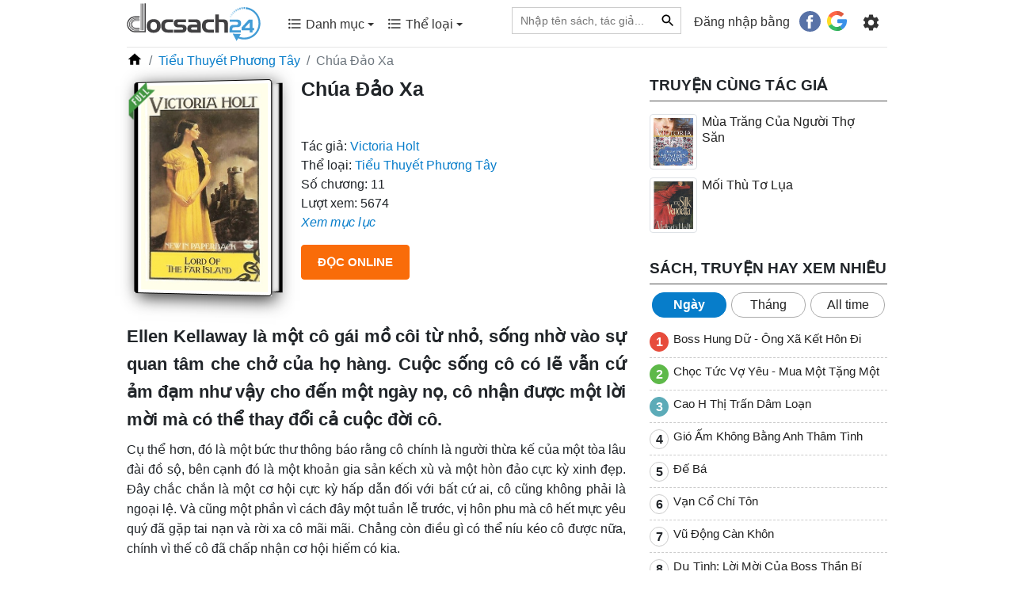

--- FILE ---
content_type: text/html; charset=UTF-8
request_url: https://docsach24.co/e-book/chua-dao-xa-1229.html
body_size: 13210
content:
<!DOCTYPE html>
<html lang="vi">
    <head>
        <meta charset="utf-8">
        <title>Chúa Đảo Xa | Docsach24</title>
        <meta name="description" content="Ellen Kellaway là một cô gái mồ côi từ nhỏ, sống nhờ vào sự quan tâm che chở của họ hàng. Cuộc sống cô có lẽ vẫn cứ ảm đạm như vậy cho đến một ngày nọ, cô nhận được một lời mời mà có thể thay đổi cả cuộc đời cô."/>
        <meta name="keywords" content="Chúa Đảo Xa"/>
        <meta name="copyright" content="docsach24.co">
        <meta name="author" content="docsach24.co"/>
        <meta name="robots" content="index,follow">
        <meta http-equiv="X-UA-Compatible" content="IE=edge" />
        <meta name="viewport" content="width=device-width, initial-scale=1, maximum-scale=1">
        <meta property="og:site_name" content="Đọc sách miễn phí - Sách hay online">
        <meta property="og:type" content="website"/>
        <meta property="og:url" content="http://docsach24.co/e-book/chua-dao-xa-1229.html"/>
        <meta property="og:title" content="Chúa Đảo Xa | Docsach24"/>
        <meta property="og:description" content="Ellen Kellaway là một cô gái mồ côi từ nhỏ, sống nhờ vào sự quan tâm che chở của họ hàng. Cuộc sống cô có lẽ vẫn cứ ảm đạm như vậy cho đến một ngày nọ, cô nhận được một lời mời mà có thể thay đổi cả cuộc đời cô."/>
        <meta property="og:image" content="https://docsach24.co/filemanager/data-images/Tiểu Thuyết Phương Tây/chua-dao-xa.jpg"/>
        <meta name="twitter:card" content="summary"/>
        <meta name="twitter:site" content="@Đọc sách miễn phí - Sách hay online"/>
        <meta name="twitter:title" content="Chúa Đảo Xa | Docsach24"/>
        <meta name="twitter:description" content="Ellen Kellaway là một cô gái mồ côi từ nhỏ, sống nhờ vào sự quan tâm che chở của họ hàng. Cuộc sống cô có lẽ vẫn cứ ảm đạm như vậy cho đến một ngày nọ, cô nhận được một lời mời mà có thể thay đổi cả cuộc đời cô."/>
        <meta name="twitter:image" content="https://docsach24.co/filemanager/data-images/Tiểu Thuyết Phương Tây/chua-dao-xa.jpg"/>
        <meta name='dmca-site-verification' content='bStRVmZOSHEwWTRQMW4zcmxPOU5Vdz090' />
        <meta name="csrf-token" content="27izfeLLIFSPMmhHXi9mgbtxWL7nn0Qn6MPjw2Od">
        <meta name="google-site-verification" content="x5K79Ml8dYj6lpiSLyMA-0eo8PcODPcGrVaYb2A47ag" />
        <link rel="canonical" href="https://docsach24.co/e-book/chua-dao-xa-1229.html"/>
        <link rel="shortcut icon" href="https://docsach24.co/favicon.ico" /> 
        <link rel="dns-prefetch" href="//www.google-analytics.com"/>
        <link rel="dns-prefetch" href="//www.googletagmanager.com"/>
        <link rel="dns-prefetch" href="//fonts.googleapis.com"/>
        <link rel="preconnect" href="//www.googletagmanager.com"/>
        <link rel="preconnect" href="//www.google-analytics.com"/>
        <link rel="preconnect" href="//fonts.googleapis.com"/>
        <script type="application/ld+json">{ "@context" : "https://schema.org/","@type" : "Organization", "name":"docsach24.co", "url":"https://docsach24.co", "slogan": "Đọc sách miễn phí - Sách hay online", "logo": "https://docsach24.co/logo-root.svg", "email":"info.docsach24@gmail.com", "sameAs":["https://www.facebook.com/docsach24com/","https://www.instagram.com/docsach24/","https://twitter.com/Docsach24_com","https://www.pinterest.com/socialldocsach24/","https://www.linkedin.com/in/docsach24/","https://www.youtube.com/channel/UCpB61Uj8x2irMyX8xD3XrDQ"] }</script>            <script type="application/ld+json">{ "@context" : "https://schema.org/","@type" : "BreadcrumbList",
        "itemListElement":[[{"@type":"ListItem","position":1,"name":"Trang chủ","item":"https://docsach24.co/"}],
[{"@type":"ListItem","position":2,"name":"Tiểu Thuyết Phương Tây","item":"https://docsach24.co/the-loai/tieu-thuyet-phuong-tay.html"}]] }</script>        <link rel="stylesheet" href="https://docsach24.co/frontend/css/style.min.css" type="text/css" media="all" />
        <script defer src="https://docsach24.co/frontend/js/jquery-3.2.1.min.js"></script>
        <script async src="https://pagead2.googlesyndication.com/pagead/js/adsbygoogle.js?client=ca-pub-1784220595078074" crossorigin="anonymous"></script>
    </head>
    <body>
        <noscript><iframe src="https://www.googletagmanager.com/ns.html?id=GTM-W78NW9W"
        height="0" width="0" style="display:none;visibility:hidden"></iframe></noscript>
        <div class="master fixed-top">
            <div class="container">
                                    <nav class="menu menu-desktop navbar navbar-expand-lg navbar-light">
                        <a href="https://docsach24.co" title="Docsach24.com" class="pt-1">
                            <img src="https://docsach24.co/logo.svg" alt="Docsach24.com" class="logo">
                        </a>
                        <button class="navbar-toggler navbar-toggler-right collapsed" type="button" data-toggle="collapse" data-target="#navb" aria-expanded="false">
                            <span class="navbar-toggler-icon"></span>
                        </button>
                        <div class="navbar-collapse collapse" id="navb">
                            <ul class="navbar-nav mr-auto pl-4 pb-2">
                                <li class="dropdown nav-item">
                                    <a class="nav-link" data-toggle="dropdown" aria-haspopup="true" aria-expanded="false" href="#"><span class="c-menu-top__text"><svg height="20" viewBox="0 0 24 24" width="20" fill="currentColor"><path d="M0 0h24v24H0V0z" fill="none"/><path d="M4 10.5c-.83 0-1.5.67-1.5 1.5s.67 1.5 1.5 1.5 1.5-.67 1.5-1.5-.67-1.5-1.5-1.5zm0-6c-.83 0-1.5.67-1.5 1.5S3.17 7.5 4 7.5 5.5 6.83 5.5 6 4.83 4.5 4 4.5zm0 12c-.83 0-1.5.68-1.5 1.5s.68 1.5 1.5 1.5 1.5-.68 1.5-1.5-.67-1.5-1.5-1.5zM7 19h14v-2H7v2zm0-6h14v-2H7v2zm0-8v2h14V5H7z"/></svg> Danh mục <span class="caret"></span></span></a>
                                    <div class="category-book dropdown-menu">
                                        <div class="row">
                                                                                            <div class="col-12 col-sm-6 mb-2"><a href="https://docsach24.co/the-loai/truyen-ngan-ngon-tinh.html" class="link-default">Truyện Ngắn - Ngôn Tình</a></div>
                                                                                            <div class="col-12 col-sm-6 mb-2"><a href="https://docsach24.co/the-loai/kiem-hiep-tien-hiep.html" class="link-default">Kiếm Hiệp - Tiên Hiệp</a></div>
                                                                                            <div class="col-12 col-sm-6 mb-2"><a href="https://docsach24.co/the-loai/tieu-thuyet-phuong-tay.html" class="link-default">Tiểu Thuyết Phương Tây</a></div>
                                                                                            <div class="col-12 col-sm-6 mb-2"><a href="https://docsach24.co/the-loai/trinh-tham-hinh-su.html" class="link-default">Trinh Thám - Hình Sự</a></div>
                                                                                            <div class="col-12 col-sm-6 mb-2"><a href="https://docsach24.co/the-loai/tam-ly-ky-nang-song.html" class="link-default">Tâm Lý - Kỹ Năng Sống</a></div>
                                                                                            <div class="col-12 col-sm-6 mb-2"><a href="https://docsach24.co/the-loai/huyen-bi-gia-tuong.html" class="link-default">Huyền bí - Giả Tưởng</a></div>
                                                                                            <div class="col-12 col-sm-6 mb-2"><a href="https://docsach24.co/the-loai/truyen-ma-truyen-kinh-di.html" class="link-default">Truyện Ma - Truyện Kinh Dị</a></div>
                                                                                            <div class="col-12 col-sm-6 mb-2"><a href="https://docsach24.co/the-loai/y-hoc-suc-khoe.html" class="link-default">Y Học - Sức Khỏe</a></div>
                                                                                            <div class="col-12 col-sm-6 mb-2"><a href="https://docsach24.co/the-loai/thieu-nhi-tuoi-moi-lon.html" class="link-default">Thiếu Nhi- Tuổi Mới Lớn</a></div>
                                                                                            <div class="col-12 col-sm-6 mb-2"><a href="https://docsach24.co/the-loai/tieu-thuyet-trung-quoc.html" class="link-default">Tiểu Thuyết Trung Quốc</a></div>
                                                                                            <div class="col-12 col-sm-6 mb-2"><a href="https://docsach24.co/the-loai/tai-lieu-hoc-tap.html" class="link-default">Tài Liệu Học Tập</a></div>
                                                                                            <div class="col-12 col-sm-6 mb-2"><a href="https://docsach24.co/the-loai/phieu-luu-mao-hiem.html" class="link-default">Phiêu Lưu - Mạo Hiểm</a></div>
                                                                                            <div class="col-12 col-sm-6 mb-2"><a href="https://docsach24.co/the-loai/kinh-te-quan-ly.html" class="link-default">Kinh Tế - Quản Lý</a></div>
                                                                                            <div class="col-12 col-sm-6 mb-2"><a href="https://docsach24.co/the-loai/co-tich-than-thoai.html" class="link-default">Cổ Tích - Thần Thoại</a></div>
                                                                                            <div class="col-12 col-sm-6 mb-2"><a href="https://docsach24.co/the-loai/lich-su-chinh-tri.html" class="link-default">Lịch Sử - Chính Trị</a></div>
                                                                                            <div class="col-12 col-sm-6 mb-2"><a href="https://docsach24.co/the-loai/triet-hoc.html" class="link-default">Triết Học</a></div>
                                                                                            <div class="col-12 col-sm-6 mb-2"><a href="https://docsach24.co/the-loai/hoi-ky-tuy-but.html" class="link-default">Hồi Ký - Tuỳ Bút</a></div>
                                                                                            <div class="col-12 col-sm-6 mb-2"><a href="https://docsach24.co/the-loai/van-hoc-viet-nam.html" class="link-default">Văn Học Việt Nam</a></div>
                                                                                            <div class="col-12 col-sm-6 mb-2"><a href="https://docsach24.co/the-loai/marketing-ban-hang.html" class="link-default">Marketing - Bán hàng</a></div>
                                                                                            <div class="col-12 col-sm-6 mb-2"><a href="https://docsach24.co/the-loai/khoa-hoc-ky-thuat.html" class="link-default">Khoa Học - Kỹ Thuật</a></div>
                                                                                            <div class="col-12 col-sm-6 mb-2"><a href="https://docsach24.co/the-loai/hoc-ngoai-ngu.html" class="link-default">Học Ngoại Ngữ</a></div>
                                                                                            <div class="col-12 col-sm-6 mb-2"><a href="https://docsach24.co/the-loai/thu-vien-phap-luat.html" class="link-default">Thư Viện Pháp Luật</a></div>
                                                                                            <div class="col-12 col-sm-6 mb-2"><a href="https://docsach24.co/the-loai/truyen-cuoi-tieu-lam.html" class="link-default">Truyện Cười - Tiếu Lâm</a></div>
                                                                                            <div class="col-12 col-sm-6 mb-2"><a href="https://docsach24.co/the-loai/van-hoa-ton-giao.html" class="link-default">Văn Hóa - Tôn Giáo</a></div>
                                                                                            <div class="col-12 col-sm-6 mb-2"><a href="https://docsach24.co/the-loai/tu-vi-phong-thuy.html" class="link-default">Tử Vi - Phong Thủy</a></div>
                                                                                            <div class="col-12 col-sm-6 mb-2"><a href="https://docsach24.co/the-loai/the-thao-nghe-thuat.html" class="link-default">Thể Thao - Nghệ Thuật</a></div>
                                                                                            <div class="col-12 col-sm-6 mb-2"><a href="https://docsach24.co/the-loai/cong-nghe-thong-tin.html" class="link-default">Công Nghệ Thông Tin</a></div>
                                                                                    </div>
                                    </div>
                                </li>
                                <li class="dropdown nav-item">
                                    <a class="nav-link" data-toggle="dropdown" aria-haspopup="true" aria-expanded="false" href="#"><span class="c-menu-top__text"><svg height="20" viewBox="0 0 24 24" width="20" fill="currentColor"><path d="M0 0h24v24H0V0z" fill="none"/><path d="M4 10.5c-.83 0-1.5.67-1.5 1.5s.67 1.5 1.5 1.5 1.5-.67 1.5-1.5-.67-1.5-1.5-1.5zm0-6c-.83 0-1.5.67-1.5 1.5S3.17 7.5 4 7.5 5.5 6.83 5.5 6 4.83 4.5 4 4.5zm0 12c-.83 0-1.5.68-1.5 1.5s.68 1.5 1.5 1.5 1.5-.68 1.5-1.5-.67-1.5-1.5-1.5zM7 19h14v-2H7v2zm0-6h14v-2H7v2zm0-8v2h14V5H7z"/></svg> Thể loại <span class="caret"></span></span></a>
                                    <div class="category-book dropdown-menu">
                                        <div class="row">
                                                                                            <div class="col-12 col-sm-6 mb-2"><a href="https://docsach24.co/the-loai/hien-dai.html" class="link-default"> Hiện đại</a></div>
                                                                                            <div class="col-12 col-sm-6 mb-2"><a href="https://docsach24.co/the-loai/sung.html" class="link-default"> Sủng</a></div>
                                                                                            <div class="col-12 col-sm-6 mb-2"><a href="https://docsach24.co/the-loai/xuyen-khong.html" class="link-default"> Xuyên không</a></div>
                                                                                            <div class="col-12 col-sm-6 mb-2"><a href="https://docsach24.co/the-loai/co-dai-ngon-tinh.html" class="link-default"> Cổ đại Ngôn tình</a></div>
                                                                                            <div class="col-12 col-sm-6 mb-2"><a href="https://docsach24.co/the-loai/he-happy-ending.html" class="link-default"> HE - Happy Ending</a></div>
                                                                                            <div class="col-12 col-sm-6 mb-2"><a href="https://docsach24.co/the-loai/tong-tai.html" class="link-default"> Tổng tài</a></div>
                                                                                            <div class="col-12 col-sm-6 mb-2"><a href="https://docsach24.co/the-loai/nguoc-tam.html" class="link-default"> Ngược tâm</a></div>
                                                                                            <div class="col-12 col-sm-6 mb-2"><a href="https://docsach24.co/the-loai/sac.html" class="link-default"> Sắc</a></div>
                                                                                            <div class="col-12 col-sm-6 mb-2"><a href="https://docsach24.co/the-loai/do-thi-tinh-duyen.html" class="link-default"> Đô thị tình duyên</a></div>
                                                                                            <div class="col-12 col-sm-6 mb-2"><a href="https://docsach24.co/the-loai/trong-sinh-ngon-tinh.html" class="link-default"> Trọng sinh ngôn tình</a></div>
                                                                                            <div class="col-12 col-sm-6 mb-2"><a href="https://docsach24.co/the-loai/nu-cuong.html" class="link-default"> Nữ cường</a></div>
                                                                                            <div class="col-12 col-sm-6 mb-2"><a href="https://docsach24.co/the-loai/cung-dau.html" class="link-default"> Cung đấu</a></div>
                                                                                            <div class="col-12 col-sm-6 mb-2"><a href="https://docsach24.co/the-loai/hai-huoc.html" class="link-default"> Hài hước</a></div>
                                                                                            <div class="col-12 col-sm-6 mb-2"><a href="https://docsach24.co/the-loai/di-gioi-ngon-tinh.html" class="link-default"> Dị giới ngôn tình</a></div>
                                                                                            <div class="col-12 col-sm-6 mb-2"><a href="https://docsach24.co/the-loai/dam-my.html" class="link-default"> Đam Mỹ</a></div>
                                                                                            <div class="col-12 col-sm-6 mb-2"><a href="https://docsach24.co/the-loai/huyen-huyen.html" class="link-default"> Huyền huyễn</a></div>
                                                                                            <div class="col-12 col-sm-6 mb-2"><a href="https://docsach24.co/the-loai/thanh-mai-truc-maoan-gia.html" class="link-default"> Thanh mai trúc mã/Oan gia</a></div>
                                                                                            <div class="col-12 col-sm-6 mb-2"><a href="https://docsach24.co/the-loai/hao-mon-the-gia.html" class="link-default"> Hào môn thế gia</a></div>
                                                                                            <div class="col-12 col-sm-6 mb-2"><a href="https://docsach24.co/the-loai/di-gioi.html" class="link-default"> Dị giới</a></div>
                                                                                            <div class="col-12 col-sm-6 mb-2"><a href="https://docsach24.co/the-loai/vong-du.html" class="link-default"> Võng du</a></div>
                                                                                            <div class="col-12 col-sm-6 mb-2"><a href="https://docsach24.co/the-loai/co-dai.html" class="link-default"> Cổ đại</a></div>
                                                                                            <div class="col-12 col-sm-6 mb-2"><a href="https://docsach24.co/the-loai/di-nang.html" class="link-default"> Dị năng</a></div>
                                                                                            <div class="col-12 col-sm-6 mb-2"><a href="https://docsach24.co/the-loai/hac-banghac-dao.html" class="link-default"> Hắc bang/hắc đạo</a></div>
                                                                                            <div class="col-12 col-sm-6 mb-2"><a href="https://docsach24.co/the-loai/thanh-xuan-vuon-truong.html" class="link-default"> Thanh xuân vườn trường</a></div>
                                                                                            <div class="col-12 col-sm-6 mb-2"><a href="https://docsach24.co/the-loai/trong-sinh.html" class="link-default"> Trọng sinh</a></div>
                                                                                            <div class="col-12 col-sm-6 mb-2"><a href="https://docsach24.co/the-loai/bach-hop.html" class="link-default"> Bách hợp</a></div>
                                                                                            <div class="col-12 col-sm-6 mb-2"><a href="https://docsach24.co/the-loai/tu-tien.html" class="link-default"> Tu tiên</a></div>
                                                                                            <div class="col-12 col-sm-6 mb-2"><a href="https://docsach24.co/the-loai/thuong-truong.html" class="link-default"> Thương trường</a></div>
                                                                                            <div class="col-12 col-sm-6 mb-2"><a href="https://docsach24.co/the-loai/quan-nhan.html" class="link-default"> Quân nhân</a></div>
                                                                                            <div class="col-12 col-sm-6 mb-2"><a href="https://docsach24.co/the-loai/sach-ngoai-van.html" class="link-default"> Sách ngoại văn</a></div>
                                                                                    </div>
                                    </div>
                                </li>
                            </ul>
                            <ul class="navbar-nav">
                                <li class="nav-item mr-3">
                                    <form action="https://docsach24.co" method="GET">
                                        <div class="searchbar">
                                            <input class="search_input" type="text" placeholder="Nhập tên sách, tác giả..." name="q" value="">
                                             
                                                <input type="text" name="type_search" value="book" class="d-none">
                                                                                        <button type="submit" class="link-default-button search_icon"><svg height="20" viewBox="0 0 24 24" width="20"><path d="M0 0h24v24H0z" fill="none"/><path d="M15.5 14h-.79l-.28-.27C15.41 12.59 16 11.11 16 9.5 16 5.91 13.09 3 9.5 3S3 5.91 3 9.5 5.91 16 9.5 16c1.61 0 3.09-.59 4.23-1.57l.27.28v.79l5 4.99L20.49 19l-4.99-5zm-6 0C7.01 14 5 11.99 5 9.5S7.01 5 9.5 5 14 7.01 14 9.5 11.99 14 9.5 14z"/></svg></button>
                                        </div>
                                    </form>
                                </li>
                                                                    <li class="nav-item">
                                        <span class="login-social">Đăng nhập bằng</span> &nbsp;  <a href="https://docsach24.co/auth/redirect/facebook" class="fb btn mr-1"><svg height="20pt" width="20pt" viewBox="0 0 112.196 112.196" style="enable-background:new 0 0 112.196 112.196;" xml:space="preserve"><circle style="fill:#3B5998;" cx="56.098" cy="56.098" r="56.098"></circle><path style="fill:#FFFFFF;" d="M70.201,58.294h-10.01v36.672H45.025V58.294h-7.213V45.406h7.213v-8.34c0-5.964,2.833-15.303,15.301-15.303L71.56,21.81v12.51h-8.151c-1.337,0-3.217,0.668-3.217,3.513v7.585h11.334L70.201,58.294z"></path></svg></a>
                                        <a href="https://docsach24.co/auth/redirect/google" class="google btn"><svg height="19pt" width="19pt" viewBox="0 0 512 512" style="enable-background:new 0 0 512 512;" xml:space="preserve"><path style="fill:#167EE6;" d="M492.668,211.489l-208.84-0.01c-9.222,0-16.697,7.474-16.697,16.696v66.715c0,9.22,7.475,16.696,16.696,16.696h117.606c-12.878,33.421-36.914,61.41-67.58,79.194L384,477.589c80.442-46.523,128-128.152,128-219.53c0-13.011-0.959-22.312-2.877-32.785C507.665,217.317,500.757,211.489,492.668,211.489z"/><path style="fill:#12B347;" d="M256,411.826c-57.554,0-107.798-31.446-134.783-77.979l-86.806,50.034C78.586,460.443,161.34,512,256,512c46.437,0,90.254-12.503,128-34.292v-0.119l-50.147-86.81C310.915,404.083,284.371,411.826,256,411.826z"/><path style="fill:#0F993E;" d="M384,477.708v-0.119l-50.147-86.81c-22.938,13.303-49.48,21.047-77.853,21.047V512C302.437,512,346.256,499.497,384,477.708z"/><path style="fill:#FFD500;" d="M100.174,256c0-28.369,7.742-54.91,21.043-77.847l-86.806-50.034C12.502,165.746,0,209.444,0,256s12.502,90.254,34.411,127.881l86.806-50.034C107.916,310.91,100.174,284.369,100.174,256z"/><path style="fill:#FF4B26;" d="M256,100.174c37.531,0,72.005,13.336,98.932,35.519c6.643,5.472,16.298,5.077,22.383-1.008l47.27-47.27c6.904-6.904,6.412-18.205-0.963-24.603C378.507,23.673,319.807,0,256,0C161.34,0,78.586,51.557,34.411,128.119l86.806,50.034C148.202,131.62,198.446,100.174,256,100.174z"/><path style="fill:#D93F21;" d="M354.932,135.693c6.643,5.472,16.299,5.077,22.383-1.008l47.27-47.27c6.903-6.904,6.411-18.205-0.963-24.603C378.507,23.672,319.807,0,256,0v100.174C293.53,100.174,328.005,113.51,354.932,135.693z"/></svg></a>
                                    </li>
                                                                <li class="nav-item pt-1 g-tab-setting" id="navbarNavDropdown">
                                    <ul>
                                        <li class="dropdown">
                                            <form>
                                                <a class="menu-setting nav-link" href="#" data-toggle="dropdown" aria-haspopup="true" aria-expanded="false">
                                                    <svg enable-background="new 0 0 24 24" height="25" viewBox="0 0 24 24" width="25" fill="currentColor"><path d="M0,0h24v24H0V0z" fill="none"/><path d="M19.14,12.94c0.04-0.3,0.06-0.61,0.06-0.94c0-0.32-0.02-0.64-0.07-0.94l2.03-1.58c0.18-0.14,0.23-0.41,0.12-0.61 l-1.92-3.32c-0.12-0.22-0.37-0.29-0.59-0.22l-2.39,0.96c-0.5-0.38-1.03-0.7-1.62-0.94L14.4,2.81c-0.04-0.24-0.24-0.41-0.48-0.41 h-3.84c-0.24,0-0.43,0.17-0.47,0.41L9.25,5.35C8.66,5.59,8.12,5.92,7.63,6.29L5.24,5.33c-0.22-0.08-0.47,0-0.59,0.22L2.74,8.87 C2.62,9.08,2.66,9.34,2.86,9.48l2.03,1.58C4.84,11.36,4.8,11.69,4.8,12s0.02,0.64,0.07,0.94l-2.03,1.58 c-0.18,0.14-0.23,0.41-0.12,0.61l1.92,3.32c0.12,0.22,0.37,0.29,0.59,0.22l2.39-0.96c0.5,0.38,1.03,0.7,1.62,0.94l0.36,2.54 c0.05,0.24,0.24,0.41,0.48,0.41h3.84c0.24,0,0.44-0.17,0.47-0.41l0.36-2.54c0.59-0.24,1.13-0.56,1.62-0.94l2.39,0.96 c0.22,0.08,0.47,0,0.59-0.22l1.92-3.32c0.12-0.22,0.07-0.47-0.12-0.61L19.14,12.94z M12,15.6c-1.98,0-3.6-1.62-3.6-3.6 s1.62-3.6,3.6-3.6s3.6,1.62,3.6,3.6S13.98,15.6,12,15.6z"/></svg>
                                                </a>
                                                <div class="dropdown-menu dropdown-menu-right clearfix">
                                                    <ul id="tabs" class="nav nav-tabs" role="tablist">
                                                        <li class="nav-item">
                                                            <a id="tab-A" href="#pane-A" class="nav-link active" data-toggle="tab" role="tab">Sách đang đọc</a>
                                                        </li>
                                                    </ul>
                                                    <div id="content" class="tab-content" role="tablist">
                                                        <div id="pane-A" class="tab-pane fade show active" role="tabpanel" aria-labelledby="tab-A">
                                                            <div class="scrollbar" >
                                                                                                                                    <div class="text-center mb-2">
                                                                        <div class="txt-alert-login">Đăng nhập để dùng các tính năng: lưu sách đang đọc, lưu vị trí đọc và noted nội dung yêu thích.</div>
                                                                <div>
                                                                    <a href="https://docsach24.co/auth/redirect/facebook" class="mr-3"><svg height="30pt" width="30pt" viewBox="0 0 112.196 112.196" style="enable-background:new 0 0 112.196 112.196;" xml:space="preserve"><circle style="fill:#3B5998;" cx="56.098" cy="56.098" r="56.098"></circle><path style="fill:#FFFFFF;" d="M70.201,58.294h-10.01v36.672H45.025V58.294h-7.213V45.406h7.213v-8.34c0-5.964,2.833-15.303,15.301-15.303L71.56,21.81v12.51h-8.151c-1.337,0-3.217,0.668-3.217,3.513v7.585h11.334L70.201,58.294z"></path></svg></a> 
                                                                    <a href="https://docsach24.co/auth/redirect/google" class=""><svg height="28pt" width="28pt" viewBox="0 0 512 512" style="enable-background:new 0 0 512 512;" xml:space="preserve"><path style="fill:#167EE6;" d="M492.668,211.489l-208.84-0.01c-9.222,0-16.697,7.474-16.697,16.696v66.715c0,9.22,7.475,16.696,16.696,16.696h117.606c-12.878,33.421-36.914,61.41-67.58,79.194L384,477.589c80.442-46.523,128-128.152,128-219.53c0-13.011-0.959-22.312-2.877-32.785C507.665,217.317,500.757,211.489,492.668,211.489z"/><path style="fill:#12B347;" d="M256,411.826c-57.554,0-107.798-31.446-134.783-77.979l-86.806,50.034C78.586,460.443,161.34,512,256,512c46.437,0,90.254-12.503,128-34.292v-0.119l-50.147-86.81C310.915,404.083,284.371,411.826,256,411.826z"/><path style="fill:#0F993E;" d="M384,477.708v-0.119l-50.147-86.81c-22.938,13.303-49.48,21.047-77.853,21.047V512C302.437,512,346.256,499.497,384,477.708z"/><path style="fill:#FFD500;" d="M100.174,256c0-28.369,7.742-54.91,21.043-77.847l-86.806-50.034C12.502,165.746,0,209.444,0,256s12.502,90.254,34.411,127.881l86.806-50.034C107.916,310.91,100.174,284.369,100.174,256z"/><path style="fill:#FF4B26;" d="M256,100.174c37.531,0,72.005,13.336,98.932,35.519c6.643,5.472,16.298,5.077,22.383-1.008l47.27-47.27c6.904-6.904,6.412-18.205-0.963-24.603C378.507,23.673,319.807,0,256,0C161.34,0,78.586,51.557,34.411,128.119l86.806,50.034C148.202,131.62,198.446,100.174,256,100.174z"/><path style="fill:#D93F21;" d="M354.932,135.693c6.643,5.472,16.299,5.077,22.383-1.008l47.27-47.27c6.903-6.904,6.411-18.205-0.963-24.603C378.507,23.672,319.807,0,256,0v100.174C293.53,100.174,328.005,113.51,354.932,135.693z"/></svg></a>
                                                                </div>
                                                                    </div>
                                                                                                                            </div>
                                                        </div>
                                                    </div>
                                                </div>
                                            </form>
                                        </li>
                                    </ul>
                                </li>
                            </ul>
                        </div>
                    </nav>
                                <hr class="hr-desktop">
            </div>
        </div>
        <div id="box-content" class="container">
            <div id="fb-root"></div>
<script>
    setTimeout(function() {
        var s = document.createElement("script");
        s.type = "text/javascript";
        s.src = "https://connect.facebook.net/vi_VN/sdk.js#xfbml=1&version=v14.0&appId=283550410349729&autoLogAppEvents=1";
        $("body").append(s);
    }, 1500);
</script>
<div class="detail-post">
    <div class="row">
        <div class="col-12">
            <ol class="breadcrumb">
                <li class="breadcrumb-item"><a href="https://docsach24.co"><svg height="20" viewBox="0 0 24 24" width="20"><path d="M0 0h24v24H0z" fill="none"/><path d="M10 20v-6h4v6h5v-8h3L12 3 2 12h3v8z"/></svg></a></li>
                <li class="breadcrumb-item"><a href="https://docsach24.co/the-loai/tieu-thuyet-phuong-tay.html" title="Tiểu Thuyết Phương Tây">Tiểu Thuyết Phương Tây</a></li>
                <li class="breadcrumb-item active">Chúa Đảo Xa</li>
            </ol>
        </div>
        <div class="col-12 col-xl-8">
            <div class="row introduce csstransforms3d"> 
                <div class="offset-3 col-6  offset-md-0 col-md-4 text-center">
                    <div class="books">
                        <div class="book">
                            <span class="full-label"></span>
                                                        <img src="https://docsach24.co/filemanager/data-images/Tiểu Thuyết Phương Tây/chua-dao-xa.jpg" alt="Chúa Đảo Xa" class="img-thumbnail w-100">
                        </div>
                    </div>
                </div>
                <div class="col-12 col-md-8">
                    <h1 class="text-xs-center">Chúa Đảo Xa</h1>
                    <div class="fb-like" data-href="https://docsach24.co/e-book/chua-dao-xa-1229.html" data-width="" data-layout="button_count" data-action="like" data-size="large" data-share="true"></div>
                    <div class="author">
                        <span>Tác giả: </span> <a href="https://docsach24.co/tac-gia/victoria-holt-737.html" title="Victoria Holt">Victoria Holt</a>
                    </div>
                    <div class="cat">
                        <span>Thể loại: </span> 
                                                    <a href="https://docsach24.co/the-loai/tieu-thuyet-phuong-tay.html" title="Tiểu Thuyết Phương Tây">Tiểu Thuyết Phương Tây</a>                                            </div>
                                            <div class="total-chapter">
                            <span>Số chương: </span> 11
                        </div>
                                        <div class="view">
                        <span>Lượt xem: </span> 5674
                    </div>
                                            <div>
                            <a id="viewchapterlink" href="" title="Xem mục lục"><i>Xem mục lục</i></a>
                        </div>
                                        <div>
                        <button type="button" class="btn btn-color-web mt-3 read-online">Đọc online</button>
                    </div>
                </div>
            </div>
            <div class="description">
                <h2>Ellen Kellaway l&agrave; một c&ocirc; g&aacute;i mồ c&ocirc;i từ nhỏ, sống nhờ v&agrave;o sự quan t&acirc;m che chở của họ h&agrave;ng. Cuộc sống c&ocirc; c&oacute; lẽ vẫn cứ ảm đạm như vậy cho đến một ng&agrave;y nọ, c&ocirc; nhận được một lời mời m&agrave; c&oacute; thể thay đổi cả cuộc đời c&ocirc;.</h2>
<p>Cụ thể hơn, đ&oacute; l&agrave; một bức thư th&ocirc;ng b&aacute;o rằng c&ocirc; ch&iacute;nh l&agrave; người thừa kế của một t&ograve;a l&acirc;u đ&agrave;i đồ sộ, b&ecirc;n cạnh đ&oacute; l&agrave; một khoản gia sản kếch x&ugrave; v&agrave; một h&ograve;n đảo cực kỳ xinh đẹp. Đ&acirc;y chắc chắn l&agrave; một cơ hội cực kỳ hấp dẫn đối với bất cứ ai, c&ocirc; cũng kh&ocirc;ng phải l&agrave; ngoại lệ. V&agrave; cũng một phần v&igrave; c&aacute;ch đ&acirc;y một tuần lễ trước, vị h&ocirc;n phu m&agrave; c&ocirc; hết mực y&ecirc;u qu&yacute; đ&atilde; gặp tai nạn v&agrave; rời xa c&ocirc; m&atilde;i m&atilde;i. Chẳng c&ograve;n điều g&igrave; c&oacute; thể n&iacute;u k&eacute;o c&ocirc; được nữa, ch&iacute;nh v&igrave; thế c&ocirc; đ&atilde; chấp nhận cơ hội hiếm c&oacute; kia.</p>
<p>Đồng h&agrave;nh c&ugrave;ng c&ocirc; l&agrave; Jago Kellaway - ch&uacute;a đảo, người gi&aacute;m hộ v&agrave; cũng l&agrave; anh họ của c&ocirc;. Tuy nhi&ecirc;n h&ograve;n đảo n&agrave;y kh&ocirc;ng hẳn l&agrave; thi&ecirc;n đường như c&ocirc; nghĩ khi li&ecirc;n tiếp những b&iacute; ẩn được h&eacute; mở về cuộc đời cũng như nguy&ecirc;n nh&acirc;n c&aacute;i chết của những người th&acirc;n trong gia đ&igrave;nh c&ocirc;. Vừa phải đối mặt với những sự thật bất ngờ đ&oacute;, vừa phải giữ vững tr&aacute;ch nhiệm của một b&agrave; ch&uacute;a đảo, Ellen sẽ giải quyết như thế n&agrave;o?</p>
<p>&nbsp;</p>
            </div>
                        <hr>
            <div  id="viewchapter" class="list-chapter">
                                    <h2>Mục lục sách</h2>
                    <ul class="list">
                         
                                                    <li><a href="https://docsach24.co/doc-sach/chua-dao-xa/chuong-1-cau-hon-84850.html" title="Chương 1: Cầu hôn">Chương 1: Cầu hôn</a></li>
                                                                                <li><a href="https://docsach24.co/doc-sach/chua-dao-xa/chuong-2-biet-thu-finlay-84851.html" title="Chương 2: Biệt thự finlay">Chương 2: Biệt thự finlay</a></li>
                                                                                <li><a href="https://docsach24.co/doc-sach/chua-dao-xa/chuong-3-vuc-tu-than-84852.html" title="Chương 3: Vực tử thần">Chương 3: Vực tử thần</a></li>
                                                                                <li><a href="https://docsach24.co/doc-sach/chua-dao-xa/chuong-4-lanh-dia-hydrock-84853.html" title="Chương 4: Lãnh địa hydrock">Chương 4: Lãnh địa hydrock</a></li>
                                                                                <li><a href="https://docsach24.co/doc-sach/chua-dao-xa/chuong-5-lau-dai-kellaway-84854.html" title="Chương 5: Lâu đài kellaway">Chương 5: Lâu đài kellaway</a></li>
                                                                                <li><a href="https://docsach24.co/doc-sach/chua-dao-xa/chuong-6-tap-phac-thao-duoc-kham-pha-84855.html" title="Chương 6: Tập phác thảo được khám phá">Chương 6: Tập phác thảo được khám phá</a></li>
                                                                                <li><a href="https://docsach24.co/doc-sach/chua-dao-xa/chuong-7-thanh-duong-hydrock-84856.html" title="Chương 7: Thánh đường hydrock">Chương 7: Thánh đường hydrock</a></li>
                                                                                <li><a href="https://docsach24.co/doc-sach/chua-dao-xa/chuong-8-ellen-bi-dam-84857.html" title="Chương 8: Ellen bị đắm">Chương 8: Ellen bị đắm</a></li>
                                                                                <li><a href="https://docsach24.co/doc-sach/chua-dao-xa/chuong-9-chuoi-da-kellaway-84858.html" title="Chương 9: Chuỗi đá kellaway">Chương 9: Chuỗi đá kellaway</a></li>
                                                                                <li><a href="https://docsach24.co/doc-sach/chua-dao-xa/chuong-10-con-thuyen-ellen-duoc-tim-thay-84859.html" title="Chương 10: Con thuyền ellen được tìm thấy">Chương 10: Con thuyền ellen được tìm thấy</a></li>
                                                                                <li><a href="https://docsach24.co/doc-sach/chua-dao-xa/chuong-11-kellaway-chien-thang-84860.html" title="Chương 11: Kellaway chiến thắng">Chương 11: Kellaway chiến thắng</a></li>
                                                                        </ul>
                    <div class="b-page">
                        
                    </div>
                            </div>

                            <div class="list-post-other">
                    <h3>SÁCH CÙNG CHUYÊN MỤC</h3>
                    <div class="row">
                                                    <div class="col-6 col-sm-3 col-xl-3 form-group line-height-default">
                                <a href="https://docsach24.co/e-book/ban-tin-chieu-3552.html" title="Bản Tin Chiều">
                                    <span class="full-label"></span>
                                                                        <img src="/" data-src="https://docsach24.co/filemanager/data-images/tieu-thuyet-phuong-tay/ban-tin-chieu-arthur-hailey.jpg" alt="Bản Tin Chiều" class="lazy img-thumbnail w-100">
                                </a>
                                <h4 class="title-book">
                                    <a href="https://docsach24.co/e-book/ban-tin-chieu-3552.html" title="Bản Tin Chiều" class="link-default">Bản Tin Chiều</a>
                                </h4>
                            </div>
                                                    <div class="col-6 col-sm-3 col-xl-3 form-group line-height-default">
                                <a href="https://docsach24.co/e-book/bong-hong-mat-tich-504.html" title="Bông Hồng Mất Tích">
                                    <span class="full-label"></span>
                                                                        <img src="/" data-src="https://docsach24.co/filemanager/data-images/Tiểu Thuyết Phương Tây/bong-hong-mat-tich.jpg" alt="Bông Hồng Mất Tích" class="lazy img-thumbnail w-100">
                                </a>
                                <h4 class="title-book">
                                    <a href="https://docsach24.co/e-book/bong-hong-mat-tich-504.html" title="Bông Hồng Mất Tích" class="link-default">Bông Hồng Mất Tích</a>
                                </h4>
                            </div>
                                                    <div class="col-6 col-sm-3 col-xl-3 form-group line-height-default">
                                <a href="https://docsach24.co/e-book/khong-gia-dinh-196.html" title="Không Gia Đình">
                                    <span class="full-label"></span>
                                                                        <img src="/" data-src="https://docsach24.co/filemanager/data-images/Tiểu Thuyết Phương Tây/Khong-Gia-Dinh.jpg" alt="Không Gia Đình" class="lazy img-thumbnail w-100">
                                </a>
                                <h4 class="title-book">
                                    <a href="https://docsach24.co/e-book/khong-gia-dinh-196.html" title="Không Gia Đình" class="link-default">Không Gia Đình</a>
                                </h4>
                            </div>
                                                    <div class="col-6 col-sm-3 col-xl-3 form-group line-height-default">
                                <a href="https://docsach24.co/e-book/ve-mien-dat-hua-3149.html" title="Về Miền Đất Hứa">
                                    <span class="full-label"></span>
                                                                        <img src="/" data-src="https://docsach24.co/filemanager/data-images/tieu-thuyet-phuong-tay/ve-mien-dat-hua-sach-ebook.jpg" alt="Về Miền Đất Hứa" class="lazy img-thumbnail w-100">
                                </a>
                                <h4 class="title-book">
                                    <a href="https://docsach24.co/e-book/ve-mien-dat-hua-3149.html" title="Về Miền Đất Hứa" class="link-default">Về Miền Đất Hứa</a>
                                </h4>
                            </div>
                                            </div>
                </div>
                        <div class="fb-comments pb-3" data-href="https://docsach24.co/e-book/chua-dao-xa-1229.html" data-width="100%" data-numposts="5"></div>     
        </div>
        <div class="col-12 col-xl-4">
            <div class="sticky-top">
                <div class="nav flex-column">
                                            <div class="item-s mb-4">
                            <div class="box-slidebar-blog list-top">
                                <div class="title-list mb-3">
                                    <h3>TRUYỆN CÙNG TÁC GIẢ</h3>
                                </div>
                                                                    <div class="box-child clearfix">
                                        <div class="col-ebook-3">
                                            <a class="link-default" href="https://docsach24.co/e-book/mua-trang-cua-nguoi-tho-san-1230.html" title="Mùa Trăng Của Người Thợ Săn">
                                                <img src="/" data-src="https://docsach24.co/filemanager/data-images/truyen-ngan-ngon-tinh/mua-trang-cua-nguoi-tho-san.jpg"  alt="Mùa Trăng Của Người Thợ Săn" class="lazy img-thumbnail w-100">
                                            </a>
                                        </div>
                                        <div class="col-ebook-9 line-height-default">
                                            <a class="link-default" href="https://docsach24.co/e-book/mua-trang-cua-nguoi-tho-san-1230.html" title="Mùa Trăng Của Người Thợ Săn">Mùa Trăng Của Người Thợ Săn</a>
                                        </div>
                                    </div>
                                                                    <div class="box-child clearfix">
                                        <div class="col-ebook-3">
                                            <a class="link-default" href="https://docsach24.co/e-book/moi-thu-to-lua-1231.html" title="Mối Thù Tơ Lụa">
                                                <img src="/" data-src="https://docsach24.co/filemanager/data-images/Tiểu Thuyết Phương Tây/moi-thu-to-lua.jpg"  alt="Mối Thù Tơ Lụa" class="lazy img-thumbnail w-100">
                                            </a>
                                        </div>
                                        <div class="col-ebook-9 line-height-default">
                                            <a class="link-default" href="https://docsach24.co/e-book/moi-thu-to-lua-1231.html" title="Mối Thù Tơ Lụa">Mối Thù Tơ Lụa</a>
                                        </div>
                                    </div>
                                                            </div>
                        </div>
                                        <div class="list-top special">
                        <div class="title-list">
    <h3 title="Sách, truyện hay xem nhiều">Sách, truyện hay xem nhiều</h3>
</div>
<div class="nav top-nav clearfix"  id="nav-tab" role="tablist">
    <a class="active link-default" id="nav-home-tab" data-toggle="tab" href="#nav-home" role="tab" aria-controls="nav-home" aria-selected="true">Ngày</a>
    <a class="link-default" id="nav-profile-tab" data-toggle="tab" href="#nav-profile" role="tab" aria-controls="nav-profile" aria-selected="false">Tháng</a>
    <a class="link-default" id="nav-contact-tab" data-toggle="tab" href="#nav-contact" role="tab" aria-controls="nav-contact" aria-selected="false">All time</a>
</div>
<div class="tab-content" id="nav-tabContent">
    <div class="tab-pane fade show active" id="nav-home" role="tabpanel" aria-labelledby="nav-home-tab">
                    <div class="vertical-align top-item clearfix">
                <div class="top-num top-1 clearfix">1</div>
                <div class="s-title clearfix">
                    <h3><a href="https://docsach24.co/e-book/boss-hung-du-ong-xa-ket-hon-di-423.html" class="link-default">Boss Hung Dữ - Ông Xã Kết Hôn Đi</a></h3>
                </div>
            </div>
                    <div class="vertical-align top-item clearfix">
                <div class="top-num top-2 clearfix">2</div>
                <div class="s-title clearfix">
                    <h3><a href="https://docsach24.co/e-book/Truyen-choc-tuc-vo-yeu-mua-mot-tang-mot-10280.html" class="link-default">Chọc Tức Vợ Yêu - Mua Một Tặng Một</a></h3>
                </div>
            </div>
                    <div class="vertical-align top-item clearfix">
                <div class="top-num top-3 clearfix">3</div>
                <div class="s-title clearfix">
                    <h3><a href="https://docsach24.co/e-book/cao-h-thi-tran-dam-loan-10857.html" class="link-default"> Cao H Thị Trấn Dâm Loạn</a></h3>
                </div>
            </div>
                    <div class="vertical-align top-item clearfix">
                <div class="top-num top-4 clearfix">4</div>
                <div class="s-title clearfix">
                    <h3><a href="https://docsach24.co/e-book/Truyen-gio-am-khong-bang-anh-tham-tinh-10288.html" class="link-default">Gió Ấm Không Bằng Anh Thâm Tình</a></h3>
                </div>
            </div>
                    <div class="vertical-align top-item clearfix">
                <div class="top-num top-5 clearfix">5</div>
                <div class="s-title clearfix">
                    <h3><a href="https://docsach24.co/e-book/de-ba-1524.html" class="link-default">Đế Bá</a></h3>
                </div>
            </div>
                    <div class="vertical-align top-item clearfix">
                <div class="top-num top-6 clearfix">6</div>
                <div class="s-title clearfix">
                    <h3><a href="https://docsach24.co/e-book/van-co-chi-ton-1307.html" class="link-default">Vạn Cổ Chí Tôn</a></h3>
                </div>
            </div>
                    <div class="vertical-align top-item clearfix">
                <div class="top-num top-7 clearfix">7</div>
                <div class="s-title clearfix">
                    <h3><a href="https://docsach24.co/e-book/vu-dong-can-khon-1409.html" class="link-default">Vũ Động Càn Khôn</a></h3>
                </div>
            </div>
                    <div class="vertical-align top-item clearfix">
                <div class="top-num top-8 clearfix">8</div>
                <div class="s-title clearfix">
                    <h3><a href="https://docsach24.co/e-book/du-tinh-loi-moi-cua-boss-than-bi-1818.html" class="link-default">Dụ Tình: Lời Mời Của Boss Thần Bí</a></h3>
                </div>
            </div>
                    <div class="vertical-align top-item clearfix">
                <div class="top-num top-9 clearfix">9</div>
                <div class="s-title clearfix">
                    <h3><a href="https://docsach24.co/e-book/pham-nhan-tu-tien-946.html" class="link-default">Phàm Nhân Tu Tiên</a></h3>
                </div>
            </div>
                    <div class="vertical-align top-item clearfix">
                <div class="top-num top-10 clearfix">10</div>
                <div class="s-title clearfix">
                    <h3><a href="https://docsach24.co/e-book/than-khong-thien-ha-2004.html" class="link-default">Thần Khống Thiên Hạ</a></h3>
                </div>
            </div>
            </div>
    <div class="tab-pane fade" id="nav-profile" role="tabpanel" aria-labelledby="nav-profile-tab">
                    <div class="vertical-align top-item clearfix">
                <div class="top-num top-1 clearfix">1</div>
                <div class="s-title clearfix">
                    <h3><a href="https://docsach24.co/e-book/Truyen-choc-tuc-vo-yeu-mua-mot-tang-mot-10280.html" class="link-default">Chọc Tức Vợ Yêu - Mua Một Tặng Một</a></h3>
                </div>
            </div>
                    <div class="vertical-align top-item clearfix">
                <div class="top-num top-2 clearfix">2</div>
                <div class="s-title clearfix">
                    <h3><a href="https://docsach24.co/e-book/boss-hung-du-ong-xa-ket-hon-di-423.html" class="link-default">Boss Hung Dữ - Ông Xã Kết Hôn Đi</a></h3>
                </div>
            </div>
                    <div class="vertical-align top-item clearfix">
                <div class="top-num top-3 clearfix">3</div>
                <div class="s-title clearfix">
                    <h3><a href="https://docsach24.co/e-book/van-co-chi-ton-1307.html" class="link-default">Vạn Cổ Chí Tôn</a></h3>
                </div>
            </div>
                    <div class="vertical-align top-item clearfix">
                <div class="top-num top-4 clearfix">4</div>
                <div class="s-title clearfix">
                    <h3><a href="https://docsach24.co/e-book/Truyen-gio-am-khong-bang-anh-tham-tinh-10288.html" class="link-default">Gió Ấm Không Bằng Anh Thâm Tình</a></h3>
                </div>
            </div>
                    <div class="vertical-align top-item clearfix">
                <div class="top-num top-5 clearfix">5</div>
                <div class="s-title clearfix">
                    <h3><a href="https://docsach24.co/e-book/pham-nhan-tu-tien-946.html" class="link-default">Phàm Nhân Tu Tiên</a></h3>
                </div>
            </div>
                    <div class="vertical-align top-item clearfix">
                <div class="top-num top-6 clearfix">6</div>
                <div class="s-title clearfix">
                    <h3><a href="https://docsach24.co/e-book/pham-nhan-tu-tien-chi-tien-gioi-thien-pham-nhan-tu-tien-2-1964.html" class="link-default">Phàm Nhân Tu Tiên Chi Tiên Giới Thiên (Phàm Nhân Tu Tiên 2)</a></h3>
                </div>
            </div>
                    <div class="vertical-align top-item clearfix">
                <div class="top-num top-7 clearfix">7</div>
                <div class="s-title clearfix">
                    <h3><a href="https://docsach24.co/e-book/than-khong-thien-ha-2004.html" class="link-default">Thần Khống Thiên Hạ</a></h3>
                </div>
            </div>
                    <div class="vertical-align top-item clearfix">
                <div class="top-num top-8 clearfix">8</div>
                <div class="s-title clearfix">
                    <h3><a href="https://docsach24.co/e-book/muc-than-ky-10375.html" class="link-default"> Mục Thần Ký</a></h3>
                </div>
            </div>
                    <div class="vertical-align top-item clearfix">
                <div class="top-num top-9 clearfix">9</div>
                <div class="s-title clearfix">
                    <h3><a href="https://docsach24.co/e-book/du-tinh-loi-moi-cua-boss-than-bi-1818.html" class="link-default">Dụ Tình: Lời Mời Của Boss Thần Bí</a></h3>
                </div>
            </div>
                    <div class="vertical-align top-item clearfix">
                <div class="top-num top-10 clearfix">10</div>
                <div class="s-title clearfix">
                    <h3><a href="https://docsach24.co/e-book/boss-la-nu-phu-10284.html" class="link-default">Boss Là Nữ Phụ</a></h3>
                </div>
            </div>
            </div>
    <div class="tab-pane fade" id="nav-contact" role="tabpanel" aria-labelledby="nav-contact-tab">
                    <div class="vertical-align top-item clearfix">
                <div class="top-num top-1 clearfix">1</div>
                <div class="s-title clearfix">
                    <h3><a href="https://docsach24.co/e-book/Truyen-choc-tuc-vo-yeu-mua-mot-tang-mot-10280.html" class="link-default">Chọc Tức Vợ Yêu - Mua Một Tặng Một</a></h3>
                </div>
            </div>
                    <div class="vertical-align top-item clearfix">
                <div class="top-num top-2 clearfix">2</div>
                <div class="s-title clearfix">
                    <h3><a href="https://docsach24.co/e-book/boss-hung-du-ong-xa-ket-hon-di-423.html" class="link-default">Boss Hung Dữ - Ông Xã Kết Hôn Đi</a></h3>
                </div>
            </div>
                    <div class="vertical-align top-item clearfix">
                <div class="top-num top-3 clearfix">3</div>
                <div class="s-title clearfix">
                    <h3><a href="https://docsach24.co/e-book/van-co-chi-ton-1307.html" class="link-default">Vạn Cổ Chí Tôn</a></h3>
                </div>
            </div>
                    <div class="vertical-align top-item clearfix">
                <div class="top-num top-4 clearfix">4</div>
                <div class="s-title clearfix">
                    <h3><a href="https://docsach24.co/e-book/pham-nhan-tu-tien-946.html" class="link-default">Phàm Nhân Tu Tiên</a></h3>
                </div>
            </div>
                    <div class="vertical-align top-item clearfix">
                <div class="top-num top-5 clearfix">5</div>
                <div class="s-title clearfix">
                    <h3><a href="https://docsach24.co/e-book/tu-dien-thuoc-biet-duoc-va-cach-su-dung-1796.html" class="link-default">Từ Điển Thuốc Biệt Dược Và Cách Sử Dụng</a></h3>
                </div>
            </div>
                    <div class="vertical-align top-item clearfix">
                <div class="top-num top-6 clearfix">6</div>
                <div class="s-title clearfix">
                    <h3><a href="https://docsach24.co/e-book/Truyen-nang-dau-cuc-pham-10287.html" class="link-default">Nàng Dâu Cực Phẩm</a></h3>
                </div>
            </div>
                    <div class="vertical-align top-item clearfix">
                <div class="top-num top-7 clearfix">7</div>
                <div class="s-title clearfix">
                    <h3><a href="https://docsach24.co/e-book/the-gioi-hoan-my-1175.html" class="link-default">Thế Giới Hoàn Mỹ</a></h3>
                </div>
            </div>
                    <div class="vertical-align top-item clearfix">
                <div class="top-num top-8 clearfix">8</div>
                <div class="s-title clearfix">
                    <h3><a href="https://docsach24.co/e-book/de-ba-1524.html" class="link-default">Đế Bá</a></h3>
                </div>
            </div>
                    <div class="vertical-align top-item clearfix">
                <div class="top-num top-9 clearfix">9</div>
                <div class="s-title clearfix">
                    <h3><a href="https://docsach24.co/e-book/dau-pha-thuong-khung-1293.html" class="link-default">Đấu Phá Thương Khung</a></h3>
                </div>
            </div>
                    <div class="vertical-align top-item clearfix">
                <div class="top-num top-10 clearfix">10</div>
                <div class="s-title clearfix">
                    <h3><a href="https://docsach24.co/e-book/Truyen-xin-chao-nguoi-thua-ke-10290.html" class="link-default">Xin Chào, Người Thừa Kế</a></h3>
                </div>
            </div>
            </div>
</div>

                    </div>
                </div>
            </div>
        </div>
    </div>
</div>
<script type="application/ld+json">{ "@context" : "https://schema.org/","@type": "Book",
    "bookFormat": "http://schema.org/EBook",
    "name": "Chúa Đảo Xa",
    "genre": "Tiểu Thuyết Phương Tây",
    "url": "https://docsach24.co/e-book/chua-dao-xa-1229.html",
    "author": {
      "@type": "Person",
      "name": "Victoria Holt",
      "url": "https://docsach24.co/tac-gia/victoria-holt-737.html"
    },
    "image": "https://docsach24.co/filemanager/data-images/Tiểu Thuyết Phương Tây/chua-dao-xa.jpg",
    "datePublished": "2021-02-28T15:13:00+07:00",
    "dateModified": "2021-02-28T15:13:00+07:00",
    "inLanguage": "vi-VN",
    "publisher": {
        "@type": "Organization",
        "name": "Docsach24",
        "url": "https://docsach24.co",
        "logo": {
            "@type": "ImageObject",
            "url": "https://docsach24.co/bg-docsach24.jpg"
        }
    },
    "about": {
      "@type": "Thing",
      "alternateName": "Mô tả cuốn Chúa Đảo Xa",
      "description": "Ellen Kellaway là một cô gái mồ côi từ nhỏ, sống nhờ vào sự quan tâm che chở của họ hàng. Cuộc sống cô có lẽ vẫn cứ ảm đạm như vậy cho đến một ngày nọ, cô nhận được một lời mời mà có thể thay đổi cả cuộc đời cô.
Cụ thể hơn, đó là một bức thư thông báo rằng cô chính là người thừa kế của một tòa lâu đài đồ sộ, bên cạnh đó là một khoản gia sản kếch xù và một hòn đảo cực kỳ xinh đẹp. Đây chắc chắn là một cơ hội cực kỳ hấp dẫn đối với bất cứ ai, cô cũng không phải là ngoại lệ. Và cũng một phần vì cách đây một tuần lễ trước, vị hôn phu mà cô hết mực yêu quý đã gặp tai nạn và rời xa cô mãi mãi. Chẳng còn điều gì có thể níu kéo cô được nữa, chính vì thế cô đã chấp nhận cơ hội hiếm có kia.
Đồng hành cùng cô là Jago Kellaway - chúa đảo, người giám hộ và cũng là anh họ của cô. Tuy nhiên hòn đảo này không hẳn là thiên đường như cô nghĩ khi liên tiếp những bí ẩn được hé mở về cuộc đời cũng như nguyên nhân cái chết của những người thân trong gia đình cô. Vừa phải đối mặt với những sự thật bất ngờ đó, vừa phải giữ vững trách nhiệm của một bà chúa đảo, Ellen sẽ giải quyết như thế nào?
 "
    } }</script><script>
window.addEventListener('DOMContentLoaded', function() {
        (function($) {
        function goToByScroll(id){
            id = id.replace("link", "");
            $('html,body').animate({
                scrollTop: $("#"+id).offset().top - 75},
                'slow');
        }

        $("#viewchapterlink").click(function(e) { 
            e.preventDefault(); 
            goToByScroll($(this).attr("id"));           
        });

        
        function readOnline() {
            $.ajax({
                method: "GET",
                url: 'https://docsach24.co/read-online',
                data: { post_id: "1229", slug : "chua-dao-xa", _token : $('meta[name="csrf-token"]').attr('content')},
                dataType: 'json',
                beforeSend: function() {
                    $(".ajax_waiting").addClass("loading");
                },
                success: function (response) {
                    if(response.status == 200){
                        location.href = response.url;
                    }
                },
                error: function (data) {
                    
                }
            });
        }

        $(".read-online").click(function(){
                             
                                            location.href = $('ul.list li a').attr('href');
                                                        });
    })(jQuery);
});
</script>
        </div>
        <footer class="c-footer-bottom mt-4">
    <div class="container">
        <div class="row">
            <div class="col-12 col-lg-6">
                <h3 class="pb-1">Giới thiệu</h3>
                <div class="dmca">
                    <div class="pb-2">Docsach24 tổng hợp và sửa lỗi chính tả các tác phẩm sách, truyện hiện có trên mạng Internet. Chúng tôi không sở hữu hay chịu trách nhiệm bất kỳ thông tin nào trên web này. Nếu làm ảnh hưởng đến cá nhân hay tổ chức nào, khi được yêu cầu, chúng tôi sẽ xem xét và gỡ bỏ ngay lập tức.</div>
                    <div class="pb-2">Bản quyền sách, truyện thuộc về Tác giả & Nhà xuất bản. Docsach24 khuyến khích các bạn nếu có khả năng hãy mua sách, truyện để ủng hộ Tác giả và Nhà xuất bản.</div>
                    <a rel="license" href="http://creativecommons.org/licenses/by/4.0/"><img alt="Creative Commons License" style="border-width:0;width: 88px;height:31px;" src="/" data-src="https://i.creativecommons.org/l/by/4.0/88x31.png" class="lazy"/></a><br />Website hoạt động dưới Giấy phép truy cập mở <a rel="license"  class="link-default" href="http://creativecommons.org/licenses/by/4.0/">Creative Commons Attribution 4.0 International License</a>.
                </div>
            </div>
            <div class="col-12 col-lg-3 mt-3 mt-lg-0">
                <h3 class="pb-1">Trang</h3>
                <div class="item">
                    <ul>
                        <li class="pb-2"><a href="https://docsach24.co/trang/gioi-thieu.html" title="Giới thiệu">Giới thiệu</a></li>
                        <li class="pb-2"><a href="https://docsach24.co/trang/chinh-sach-quyen-rieng-tu.html" title="Chính sách quyền riêng tư">Chính sách quyền riêng tư</a></li>
                        <li class="pb-2"><a href="https://docsach24.co/the-loai/tat-ca-sach-truyen.html" title="Sách, truyện mới cập nhật">Sách, truyện mới cập nhật</a></li>
                        <li class="pb-2"><a href="https://docsach24.co/the-loai/sach-truyen-hay-nen-doc.html" title="Sách, truyện hay nên đọc">Sách, truyện hay nên đọc</a></li>
                        <li class="pb-2"><a href="https://docsach24.co/the-loai/sach-truyen-xem-nhieu.html" title="Sách, truyện hay xem nhiều">Sách, truyện hay xem nhiều</a></li>
                        <li class="pb-2"><a href="https://docsach24.co/danh-muc-bai-viet/blog.html" title="Review sách, truyện hay">Review sách, truyện hay</a></li>
                        <li class="pb-2"><a href="https://docsach24.co/lien-he.html" title="Liên hệ">Liên hệ</a></li>
                    </ul>
                </div>
            </div>
            <div class="col-12 col-lg-3 mt-3 mt-lg-0">
                <h3 class="pb-1">Bài viết mới</h3>
                <div class="item">
                                            <ul>
                                                            <li class="pb-2"><a href="https://docsach24.co/bai-viet/list-truyen-trong-sinh-tuyen-chon-hay-nhat-287.html" title="List truyện trọng sinh tuyển chọn hay nhất">List truyện trọng sinh tuyển chọn hay nhất</a></li>
                                                            <li class="pb-2"><a href="https://docsach24.co/bai-viet/cha-giau-cha-ngheo-286.html" title="Cha giàu cha nghèo">Cha giàu cha nghèo</a></li>
                                                            <li class="pb-2"><a href="https://docsach24.co/bai-viet/list-truyen-co-dai-hay-nhat-285.html" title="List Truyện Cổ Đại Hay Nhất">List Truyện Cổ Đại Hay Nhất</a></li>
                                                            <li class="pb-2"><a href="https://docsach24.co/bai-viet/top-trang-web-doc-sach-doc-truyen-hay-online-mien-phi-284.html" title="Top Trang Web Đọc Sách, Đọc Truyện Hay Online Miễn Phí">Top Trang Web Đọc Sách, Đọc Truyện Hay Online Miễn Phí</a></li>
                                                    </ul>
                                    </div>
            </div>
            <div class="col-12 pb-2 text-center">
                <hr>
                <div class="float-left c-copyright">
                    <a href="//www.dmca.com/Protection/Status.aspx?ID=0f9a85ff-1228-4fe8-84c8-1431e61f28e7" title="DMCA.com Protection Status" class="dmca-badge"> 
                        <img src="/" data-src="https://images.dmca.com/Badges/dmca_protected_sml_120m.png?ID=0f9a85ff-1228-4fe8-84c8-1431e61f28e7" alt="DMCA.com Protection Status" class="lazy"/>
                    </a>  
                    <script defer src="https://images.dmca.com/Badges/DMCABadgeHelper.min.js"> </script> © 2019 docsach24.co
                </div>
                <div class="float-right item pt-2 pt-lg-0">
                    <a href="https://www.facebook.com/docsach24com/" class="fb pt-0 pb-0 pr-1" title="Fanpage Facebook Docsach24" target="_blank"><img src="/" data-src="https://docsach24.co/frontend/images/facebook.svg" alt="Fanpage Facebook Docsach24" class="lazy"/></a>
                    <a href="https://www.instagram.com/docsach24/" class="instagram pt-0 pb-0 pr-1" title="Instagram Docsach24" target="_blank"><img src="/" data-src="https://docsach24.co/frontend/images/instagram.svg" alt="Instagram Docsach24" class="lazy"/></a>
                    <a href="https://www.pinterest.com/socialldocsach24/" class="pinterest pt-0 pb-0 pr-1" title="Pinterest" target="_blank"><img src="/" data-src="https://docsach24.co/frontend/images/pinterest.svg" alt="Pinterest Docsach24" class="lazy"/></a>
                    <a href="https://www.linkedin.com/in/docsach24/" class="linkedin pt-0 pb-0 pr-1" title="Linkedin Docsach24" target="_blank"><img src="/" data-src="https://docsach24.co/frontend/images/linkedin.svg" alt="Linkedin Docsach24" class="lazy"/></a>
                    <a href="https://www.youtube.com/channel/UCpB61Uj8x2irMyX8xD3XrDQ" class="youtube pt-0 pb-0" title="Kênh Youtube Docsach24" target="_blank"><img src="/" data-src="https://docsach24.co/frontend/images/youtube.svg" alt="Kênh Youtube Docsach24" class="lazy"/></a>
                </div>
            </div>
        </div>
    </div>
</footer>
<script>(function(w,d,s,l,i){w[l]=w[l]||[];w[l].push({'gtm.start':
    new Date().getTime(),event:'gtm.js'});var f=d.getElementsByTagName(s)[0],
    j=d.createElement(s),dl=l!='dataLayer'?'&l='+l:'';j.async=true;j.src=
    'https://www.googletagmanager.com/gtm.js?id='+i+dl;f.parentNode.insertBefore(j,f);
    })(window,document,'script','dataLayer','GTM-W78NW9W');</script>
<script async src="https://www.googletagmanager.com/gtag/js?id=G-XNLHDMPV1V"></script>
<script>
  window.dataLayer = window.dataLayer || [];
  function gtag(){dataLayer.push(arguments);}
  gtag('js', new Date());

  gtag('config', 'G-XNLHDMPV1V');
</script><div id="snackbar"></div><div class="ajax_waiting"></div><div class="search-box__backdrop js-close-search"></div>
<div class="modal fade" id="alertAdBlockModal"> <div class="modal-dialog modal-dialog-centered" role="document"> <div class="modal-content"> <div class="modal-header d-block"> <button type="button" class="close float-right" data-dismiss="modal" aria-label="Close"> <span aria-hidden="true">&times;</span> </button> <h6 class="font-weight modal-title text-center" id="alertAdBlockModalLabel">BẠN ĐANG BẬT CHẶN QUẢNG CÁO!</h6> </div> <div class="modal-body"> <div class="alert alert-danger" role="alert"> Quý khách vui lòng bỏ chặn quảng cáo với web docsach24 trên trình duyệt và tải lại trang. Vui lòng xem quảng cáo để ủng hộ team duy trì web và đăng truyện nhiều hơn. <p class="font-weight pt-2">Xin chân thành cảm ơn!</p> </div> </div> </div> </div></div>
<script>document.addEventListener("DOMContentLoaded",function(){var e,t,n;function o(){n&&clearTimeout(n),n=setTimeout(function(){var n=window.pageYOffset;e.forEach(function(e){e.offsetTop<window.innerHeight+n&&(e.src=e.dataset.src,e.classList.remove("lazy"))}),0==e.length&&(document.removeEventListener("scroll",o),window.removeEventListener("resize",o),window.removeEventListener("orientationChange",o))},20)}"IntersectionObserver"in window?(e=document.querySelectorAll(".lazy"),t=new IntersectionObserver(function(e,n){e.forEach(function(e){e.isIntersecting&&((e=e.target).src=e.dataset.src,e.classList.remove("lazy"),t.unobserve(e))})}),e.forEach(function(e){t.observe(e)})):(e=document.querySelectorAll(".lazy"),document.addEventListener("scroll",o),window.addEventListener("resize",o),window.addEventListener("orientationChange",o))});</script>        <script defer src="https://docsach24.co/frontend/js/main.js"></script>
            <script defer src="https://static.cloudflareinsights.com/beacon.min.js/vcd15cbe7772f49c399c6a5babf22c1241717689176015" integrity="sha512-ZpsOmlRQV6y907TI0dKBHq9Md29nnaEIPlkf84rnaERnq6zvWvPUqr2ft8M1aS28oN72PdrCzSjY4U6VaAw1EQ==" data-cf-beacon='{"version":"2024.11.0","token":"9ab4602b161d43b78540fcfbb47a6bc4","r":1,"server_timing":{"name":{"cfCacheStatus":true,"cfEdge":true,"cfExtPri":true,"cfL4":true,"cfOrigin":true,"cfSpeedBrain":true},"location_startswith":null}}' crossorigin="anonymous"></script>
</body>
</html>

--- FILE ---
content_type: text/html; charset=utf-8
request_url: https://www.google.com/recaptcha/api2/aframe
body_size: 138
content:
<!DOCTYPE HTML><html><head><meta http-equiv="content-type" content="text/html; charset=UTF-8"></head><body><script nonce="XmeY2RaJcqvR2bEkSMmGuQ">/** Anti-fraud and anti-abuse applications only. See google.com/recaptcha */ try{var clients={'sodar':'https://pagead2.googlesyndication.com/pagead/sodar?'};window.addEventListener("message",function(a){try{if(a.source===window.parent){var b=JSON.parse(a.data);var c=clients[b['id']];if(c){var d=document.createElement('img');d.src=c+b['params']+'&rc='+(localStorage.getItem("rc::a")?sessionStorage.getItem("rc::b"):"");window.document.body.appendChild(d);sessionStorage.setItem("rc::e",parseInt(sessionStorage.getItem("rc::e")||0)+1);localStorage.setItem("rc::h",'1769384804823');}}}catch(b){}});window.parent.postMessage("_grecaptcha_ready", "*");}catch(b){}</script></body></html>